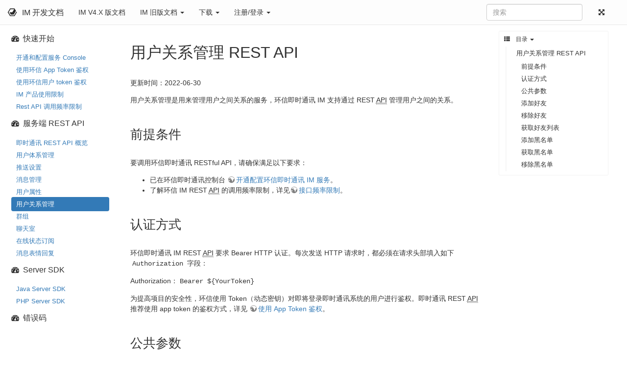

--- FILE ---
content_type: text/html; charset=utf-8
request_url: https://docs-im.easemob.com/ccim/rest/relationship
body_size: 10539
content:
<!DOCTYPE html>
<html xmlns="http://www.w3.org/1999/xhtml" xml:lang="zh"
  lang="zh" dir="ltr" class="no-js">
<head>
  <meta charset="UTF-8" />
  <meta http-equiv="X-UA-Compatible" content="IE=edge" />
  <title>用户关系管理 REST API [IM 开发文档]</title>
  <script>(function(H){H.className=H.className.replace(/\bno-js\b/,'js')})(document.documentElement)</script>
  <meta name="viewport" content="width=device-width,initial-scale=1" />
  <link rel="shortcut icon" href="/lib/tpl/bootstrap3_ori/images/favicon.ico" />
<link rel="apple-touch-icon" href="/lib/tpl/bootstrap3_ori/images/apple-touch-icon.png" />
  <!-- Baidu -->
<script type='text/javascript'>
var _hmt = _hmt || [];
(function() {
  var hm = document.createElement("script");
  hm.src = "//hm.baidu.com/hm.js?3e5b3453fdcff1e4dec124ea22f1e189";
  var s = document.getElementsByTagName("script")[0];
  s.parentNode.insertBefore(hm, s);
})();
</script>

<!-- GrowingIO -->
<script type='text/javascript'>
var _vds = _vds || [];
(function () {
    _vds.push(['setAccountId', '8bb5da75505521d9fa9a3dea82f4e2e2']);
    (function () {
        var vds = document.createElement('script');
        vds.type = 'text/javascript';
        vds.async = true;
        vds.src = ('https:' == document.location.protocol ? 'https://' : 'http://') + 'dn-growing.qbox.me/vds.js';
        var s = document.getElementsByTagName('script')[0];
        s.parentNode.insertBefore(vds, s);
    })();
})();
</script>  <meta name="generator" content="DokuWiki"/>
<meta name="robots" content="index,follow"/>
<meta name="keywords" content="ccim,rest,relationship"/>
<link type="text/css" rel="stylesheet" href="/lib/tpl/bootstrap3_ori/assets/bootstrap/default/bootstrap.min.css?20220703"/>
<link rel="search" type="application/opensearchdescription+xml" href="/lib/exe/opensearch.php" title="IM 开发文档"/>
<link rel="start" href="/"/>
<link rel="alternate" type="application/rss+xml" title="最近更改" href="/feed.php"/>
<link rel="alternate" type="application/rss+xml" title="当前命名空间" href="/feed.php?mode=list&amp;ns=ccim:rest"/>
<link rel="alternate" type="text/html" title="纯HTML" href="/_export/xhtml/ccim/rest/relationship"/>
<link rel="alternate" type="text/plain" title="Wiki Markup 语言" href="/_export/raw/ccim/rest/relationship"/>
<link rel="canonical" href="https://docs-im.easemob.com/ccim/rest/relationship"/>
<link rel="stylesheet" type="text/css" href="/lib/exe/css.php?t=bootstrap3_ori&amp;tseed=22c4473c600634bcd28b94ce9555cc61"/>
<link rel="stylesheet" type="text/css" href="/lib/plugins/syntaxhighlighter4/dist/theme-swift.css"/>
<link rel="stylesheet" type="text/css" href="/lib/plugins/syntaxhighlighter4/dist/override.css"/>
<link rel="stylesheet" type="text/css" href="/lib/plugins/syntaxhighlightjs/static/lib/highlightjs/styles/darkula.min.css"/>
<link rel="stylesheet" type="text/css" href="/lib/plugins/syntaxhighlightjs/static/css/hljs.min.css"/>
<link type="text/css" rel="stylesheet" href="/lib/tpl/bootstrap3_ori/assets/font-awesome/css/font-awesome.min.css"/>
<!--[if gte IE 9]><!-->
<script type="text/javascript">/*<![CDATA[*/var NS='ccim:rest';var JSINFO = {"id":"ccim:rest:relationship","namespace":"ccim:rest","isadmin":0,"isauth":0,"bootstrap3":{"mode":"show","config":{"collapsibleSections":0,"sidebarOnNavbar":1,"tagsOnTop":1,"tocAffix":1,"tocCollapseOnScroll":0,"tocCollapsed":0,"showSemanticPopup":0}}};
/*!]]>*/</script>
<script type="text/javascript" charset="utf-8" src="/lib/exe/jquery.php?tseed=23f888679b4f1dc26eef34902aca964f"></script>
<script type="text/javascript" charset="utf-8" src="/lib/exe/js.php?t=bootstrap3_ori&amp;tseed=22c4473c600634bcd28b94ce9555cc61"></script>
<script type="text/javascript" src="/lib/plugins/syntaxhighlighter4/dist/syntaxhighlighter.js"></script>
<script type="text/javascript" charset="utf-8" src="/lib/plugins/syntaxhighlightjs/static/lib/highlightjs/highlight.min.js"></script>
<script type="text/javascript" charset="utf-8" src="/lib/plugins/syntaxhighlightjs/static/js/hljs.min.js"></script>
<script type="text/javascript" src="/lib/tpl/bootstrap3_ori/assets/bootstrap/js/bootstrap.min.js"></script>
<script type="text/javascript" src="/lib/tpl/bootstrap3_ori/assets/anchorjs/anchor.min.js"></script>
<script type="text/javascript">/*<![CDATA[*/jQuery(document).ready(function() { jQuery('body').scrollspy({ target: '#dw__toc', offset: 80 });jQuery("#dw__toc").affix({ offset: { top: (jQuery("main").position().top), bottom: (jQuery(document).height() - jQuery("main").height()) } });if (location.hash) { setTimeout(function() { scrollBy(0, -70); }, 1); }jQuery(document).trigger('bootstrap3:anchorjs'); });
/*!]]>*/</script>
<!--<![endif]-->
<style type="text/css">@media screen { body { padding-top: 70px; } #dw__toc.affix { top: 60px; position: fixed !important; } #dw__toc .nav .nav .nav { display: none; }}</style>
    <!--[if lt IE 9]>
  <script type="text/javascript" src="https://oss.maxcdn.com/html5shiv/3.7.2/html5shiv.min.js"></script>
  <script type="text/javascript" src="https://oss.maxcdn.com/respond/1.4.2/respond.min.js"></script>
  <![endif]-->
</head>
<body class="default dokuwiki mode_show tpl_bootstrap3_ori dw-table-width" data-page-id="ccim:rest:relationship">

  <header id="dokuwiki__header" class="dokuwiki container-fluid">
        <nav class="navbar navbar-fixed-top navbar-default" role="navigation">

  <div class="container-fluid">

    <div class="navbar-header">

      <button class="navbar-toggle" type="button" data-toggle="collapse" data-target=".navbar-collapse">
        <span class="icon-bar"></span>
        <span class="icon-bar"></span>
        <span class="icon-bar"></span>
      </button>

      <a href="/"  accesskey="h" title="[H]" class="navbar-brand"><img src="/lib/tpl/bootstrap3_ori/images/logo.png" alt="IM 开发文档" class="pull-left" id="dw__logo" height="20" /> <span id="dw__title" >IM 开发文档</span></a>
    </div>

    <div class="collapse navbar-collapse">

      
      <ul class="nav  navbar-nav">
<li class="level1"> <a href="https://doc.easemob.com/product/introduction.html" class="" title="https://doc.easemob.com/product/introduction.html" rel="nofollow">IM V4.X 版文档</a>
</li>
<li class="level1 node dropdown"><a href="/ccim/rest/relationship" class="dropdown-toggle" data-target="#" data-toggle="dropdown" role="button" aria-haspopup="true" aria-expanded="false">IM 旧版文档 <span class="caret"></span></a>
<ul class="dropdown-menu" role="menu">
<li class="level2"> <a href="/ccim/intro" class="wikilink1" title="ccim:intro">IM 3.x 开发文档</a>
</li>
<li class="level2"> <a href="/start/start" class="wikilink1" title="start:start">IM 2.x 开发文档</a>
</li>
<li class="level2"> <a href="/rtc/common/introduction" class="wikilink1" title="rtc:common:introduction">旧版音视频文档</a>
</li>
</ul>
</li>
<li class="level1 node dropdown"><a href="/ccim/rest/relationship" class="dropdown-toggle" data-target="#" data-toggle="dropdown" role="button" aria-haspopup="true" aria-expanded="false">下载 <span class="caret"></span></a>
<ul class="dropdown-menu" role="menu">
<li class="level2"> <a href="http://www.easemob.com/download/im" class="" title="http://www.easemob.com/download/im" rel="nofollow">环信即时通讯云下载</a>
</li>
</ul>
</li>
<li class="level1 node dropdown"><a href="/ccim/rest/relationship" class="dropdown-toggle" data-target="#" data-toggle="dropdown" role="button" aria-haspopup="true" aria-expanded="false">注册/登录 <span class="caret"></span></a>
<ul class="dropdown-menu" role="menu">
<li class="level2"> <a href="https://console.easemob.com/user/register" class="" title="https://console.easemob.com/user/register" rel="nofollow">立即注册</a>
</li>
<li class="level2"> <a href="https://console.easemob.com/user/login" class="" title="https://console.easemob.com/user/login" rel="nofollow">立即登录</a>
</li>
</ul>
</li>
</ul>


      
      
      <div class="navbar-right">

        <form action="/start" accept-charset="utf-8" class="navbar-form navbar-left search" id="dw__search" method="get" role="search"><div class="no"><div class="form-group"><input type="hidden" name="do" value="search" /><input id="qsearch__in" type="search" placeholder="搜索" accesskey="f" name="id" class="edit form-control" title="[F]" /></div><div id="qsearch__out" class="panel panel-default ajax_qsearch JSpopup"></div></div></form>
        
        <ul class="nav navbar-nav">

          
                    <li class="hidden-xs">
            <a href="#" class="fluid-container" title="拓展/减少"><i class="fa fa-fw fa-arrows-alt"></i><span class="hidden-lg hidden-md hidden-sm"> 拓展/减少</span></a>
          </li>
          
                    <li>
            <span class="dw__actions dw-action-icon">
                          </span>
          </li>
          
        </ul>

        
      </div>

    </div>
  </div>
</nav>

      </header>

  <div id="dokuwiki__top" class="dokuwiki container-fluid">

    <div id="dokuwiki__pageheader">

      
      
      <p class="pageId text-right small">
              </p>

      <div id="dw__msgarea" class="small">
              </div>

    </div>

    <main class="main row" role="main">

      <!-- ********** ASIDE ********** -->
<aside id="dokuwiki__aside" class="dw__sidebar col-sm-3 col-md-2 hidden-print small">
  <div class="dw-sidebar-content">
    <div class="dw-sidebar-title hidden-lg hidden-md hidden-sm" data-toggle="collapse" data-target="#dokuwiki__aside .dw-sidebar-body">
      <i class="fa fa-fw fa-th-list"></i> 侧边栏    </div>
    <div class="dw-sidebar-body collapse in">
            


<p>
<h4><i class="fa fa-dashboard"></i>快速开始</h4>
</p>
<ul class="nav  nav-pills nav-stacked">
<li class="level1"> <a href="/ccim/config" class="wikilink1" title="ccim:config">开通和配置服务 Console</a>
</li>
<li class="level1"> <a href="/ccim/rest/authentication" class="wikilink1" title="ccim:rest:authentication">使用环信 App Token 鉴权</a>
</li>
<li class="level1"> <a href="/ccim/rest/usertoken" class="wikilink1" title="ccim:rest:usertoken">使用环信用户 token 鉴权</a>
</li>
<li class="level1"> <a href="/ccim/limitation" class="wikilink1" title="ccim:limitation">IM 产品使用限制</a>
</li>
<li class="level1"> <a href="/ccim/limitationapi" class="wikilink1" title="ccim:limitationapi">Rest API 调用频率限制</a>
</li>
</ul>

<p>
<h4><i class="fa fa-dashboard"></i>服务端 REST API</h4>
</p>
<ul class="nav  nav-pills nav-stacked">
<li class="level1"> <a href="/ccim/rest/overview" class="wikilink1" title="ccim:rest:overview">即时通讯 REST API 概览</a>
</li>
<li class="level1"> <a href="/ccim/rest/accountsystem" class="wikilink1" title="ccim:rest:accountsystem">用户体系管理</a>
</li>
<li class="level1"> <a href="/ccim/rest/pushconfig" class="wikilink1" title="ccim:rest:pushconfig">推送设置</a>
</li>
<li class="level1"> <a href="/ccim/rest/message" class="wikilink1" title="ccim:rest:message">消息管理</a>
</li>
<li class="level1"> <a href="/ccim/rest/userprofile" class="wikilink1" title="ccim:rest:userprofile">用户属性</a>
</li>
<li class="level1 active"> <a href="/ccim/rest/relationship" class="wikilink1" title="ccim:rest:relationship">用户关系管理</a>
</li>
<li class="level1"> <a href="/ccim/rest/group" class="wikilink1" title="ccim:rest:group">群组</a>
</li>
<li class="level1"> <a href="/ccim/rest/chatroom" class="wikilink1" title="ccim:rest:chatroom">聊天室</a>
</li>
<li class="level1"> <a href="/ccim/rest/presence" class="wikilink1" title="ccim:rest:presence">在线状态订阅</a>
</li>
<li class="level1"> <a href="/ccim/rest/reaction" class="wikilink1" title="ccim:rest:reaction">消息表情回复</a>
</li>
</ul>

<p>
<h4><i class="fa fa-dashboard"></I>Server SDK</h4>
</p>
<ul class="nav  nav-pills nav-stacked">
<li class="level1"> <a href="/ccim/rest/javaserversdk" class="wikilink1" title="ccim:rest:javaserversdk">Java Server SDK</a>
</li>
<li class="level1"> <a href="/ccim/rest/phpserversdk" class="wikilink1" title="ccim:rest:phpserversdk">PHP Server SDK</a>
</li>
</ul>

<p>
<h4><i class="fa fa-dashboard"></I>错误码</h4>
</p>
<ul class="nav  nav-pills nav-stacked">
<li class="level1"> <a href="/ccim/rest/errorcode" class="wikilink1" title="ccim:rest:errorcode">错误码</a>
</li>
</ul>

<p>
<h4><i class="fa fa-dashboard"></I>设置回调</h4>
</p>
<ul class="nav  nav-pills nav-stacked">
<li class="level1"> <a href="/ccim/rest/setupcallback" class="wikilink1" title="ccim:rest:setupcallback">设置回调</a>
</li>
<li class="level1"> <a href="/ccim/rest/userstatuscallback" class="wikilink1" title="ccim:rest:userstatuscallback">用户状态回调</a>
</li>
<li class="level1"> <a href="/ccim/rest/callbackconfig" class="wikilink1" title="ccim:rest:callbackconfig">发送后回调-事件回调</a>
</li>
</ul>
          </div>
  </div>
</aside>

      <!-- ********** CONTENT ********** -->
      <article id="dokuwiki__content" class="col-sm-9 col-md-10 " >

        
        <div class="no-panel" >
          <div class="page ">

            <div class="dw-content "><div class="col-md-9 content-col">
<h1 class="sectionedit1 page-header" id="用户关系管理_rest_api">用户关系管理 REST API</h1>
<div class="level1">

<p>
更新时间：2022-06-30
</p>

<p>
用户关系管理是用来管理用户之间关系的服务，环信即时通讯 IM 支持通过 REST <abbr title="Application Programming Interface">API</abbr> 管理用户之间的关系。
</p>

</div>

<h2 class="sectionedit2 page-header" id="前提条件">前提条件</h2>
<div class="level2">

<p>
要调用环信即时通讯 RESTful API，请确保满足以下要求：
</p>
<ul>
<li class="level1"><div class="li"> 已在环信即时通讯控制台 <a href="https://docs-im.easemob.com/ccim/config" class="urlextern" title="https://docs-im.easemob.com/ccim/config" rel="nofollow">开通配置环信即时通讯 IM 服务</a>。</div>
</li>
<li class="level1"><div class="li"> 了解环信 IM REST <abbr title="Application Programming Interface">API</abbr> 的调用频率限制，详见<a href="https://docs-im.easemob.com/ccim/limitationapi" class="urlextern" title="https://docs-im.easemob.com/ccim/limitationapi" rel="nofollow">接口频率限制</a>。</div>
</li>
</ul>

</div>

<h2 class="sectionedit3 page-header" id="认证方式">认证方式</h2>
<div class="level2">

<p>
环信即时通讯 IM REST <abbr title="Application Programming Interface">API</abbr> 要求 Bearer HTTP 认证。每次发送 HTTP 请求时，都必须在请求头部填入如下 <code>Authorization</code> 字段：
</p>

<p>
Authorization：<code>Bearer ${YourToken}</code>
</p>

<p>
为提高项目的安全性，环信使用 Token（动态密钥）对即将登录即时通讯系统的用户进行鉴权。即时通讯 REST <abbr title="Application Programming Interface">API</abbr> 推荐使用 app token 的鉴权方式，详见 <a href="https://docs-im.easemob.com/ccim/authentication" class="urlextern" title="https://docs-im.easemob.com/ccim/authentication" rel="nofollow">使用 App Token 鉴权</a>。
</p>

</div>

<h2 class="sectionedit4 page-header" id="公共参数">公共参数</h2>
<div class="level2">

</div>

<h3 class="sectionedit5" id="请求参数">请求参数</h3>
<div class="level3">
<div class="table-responsive sectionedit6"><table class="inline table table-striped table-bordered table-hover table-condensed">
	<thead>
	<tr class="row0">
		<th class="col0 leftalign">参数                     </th><th class="col1 leftalign">类型      </th><th class="col2 leftalign">是否必需  </th><th class="col3 leftalign">描述                                                              </th>
	</tr>
	</thead>
	<tr class="row1">
		<td class="col0 leftalign"><code>host</code>           </td><td class="col1 leftalign">String  </td><td class="col2 leftalign">是     </td><td class="col3 leftalign">你在环信即时通讯 IM 管理后台注册项目时所在的集群服务器地址。                                </td>
	</tr>
	<tr class="row2">
		<td class="col0 leftalign"><code>org_name</code>       </td><td class="col1 leftalign">String  </td><td class="col2 leftalign">是     </td><td class="col3 leftalign">即时通讯服务分配给每个企业（组织）的唯一标识。                                         </td>
	</tr>
	<tr class="row3">
		<td class="col0 leftalign"><code>app_name</code>       </td><td class="col1 leftalign">String  </td><td class="col2 leftalign">是     </td><td class="col3 leftalign">你在环信即时通讯 IM 管理后台注册项目时填入的应用名称。                                   </td>
	</tr>
	<tr class="row4">
		<td class="col0 leftalign"><code>username</code>       </td><td class="col1 leftalign">String  </td><td class="col2 leftalign">是     </td><td class="col3 leftalign">用户 ID。                                                          </td>
	</tr>
	<tr class="row5">
		<td class="col0 leftalign"><code>Content-Type</code>   </td><td class="col1 leftalign">String  </td><td class="col2 leftalign">是     </td><td class="col3 leftalign">内容类型：<code>application/json</code>。                                  </td>
	</tr>
	<tr class="row6">
		<td class="col0 leftalign"><code>Authorization</code>  </td><td class="col1 leftalign">String  </td><td class="col2 leftalign">是     </td><td class="col3 leftalign"><code>Bearer ${Token}</code> Bearer 是固定字符，后面加英文空格，再加上获取到的 token 的值。  </td>
	</tr>
</table></div>

</div>

<h3 class="sectionedit7" id="响应参数">响应参数</h3>
<div class="level3">
<div class="table-responsive sectionedit8"><table class="inline table table-striped table-bordered table-hover table-condensed">
	<thead>
	<tr class="row0">
		<th class="col0 leftalign">参数                       </th><th class="col1 leftalign">类型      </th><th class="col2 leftalign">描述                                                </th>
	</tr>
	</thead>
	<tr class="row1">
		<td class="col0 leftalign"><code>entities</code>         </td><td class="col1 leftalign">Object  </td><td class="col2 leftalign">详细信息。                                             </td>
	</tr>
	<tr class="row2">
		<td class="col0 leftalign"><code>data</code>             </td><td class="col1 leftalign">Object  </td><td class="col2 leftalign">实际获取的数据详情。                                        </td>
	</tr>
	<tr class="row3">
		<td class="col0 leftalign"><code>uuid</code>             </td><td class="col1 leftalign">String  </td><td class="col2 leftalign">用户在系统内的唯一标识。该标识由系统生成，开发者无需关心。                     </td>
	</tr>
	<tr class="row4">
		<td class="col0 leftalign"><code>username</code>         </td><td class="col1 leftalign">String  </td><td class="col2 leftalign">用户 ID。                                            </td>
	</tr>
	<tr class="row5">
		<td class="col0 leftalign"><code>action</code>           </td><td class="col1 leftalign">String  </td><td class="col2 leftalign">请求方式，即接口方法名。                                      </td>
	</tr>
	<tr class="row6">
		<td class="col0 leftalign"><code>organization</code>     </td><td class="col1 leftalign">String  </td><td class="col2 leftalign">即 <code>org_name</code>，即时通讯服务分配给每个企业（组织）的唯一标识。        </td>
	</tr>
	<tr class="row7">
		<td class="col0 leftalign"><code>application</code>      </td><td class="col1 leftalign">String  </td><td class="col2 leftalign">应用在系统内的唯一标识。该标识由系统生成，开发者无需关心。                     </td>
	</tr>
	<tr class="row8">
		<td class="col0 leftalign"><code>applicationName</code>  </td><td class="col1 leftalign">String  </td><td class="col2 leftalign">即 <code>app_name</code>，你在环信即时通讯 IM 管理后台注册项目时填入的应用名称。  </td>
	</tr>
	<tr class="row9">
		<td class="col0 leftalign"><code>uri</code>              </td><td class="col1 leftalign">String  </td><td class="col2 leftalign">请求 URL。                                           </td>
	</tr>
	<tr class="row10">
		<td class="col0 leftalign"><code>path</code>             </td><td class="col1 leftalign">String  </td><td class="col2 leftalign">请求路径，属于请求 <abbr title="Uniform Resource Locator">URL</abbr> 的一部分，开发者无需关注。                       </td>
	</tr>
	<tr class="row11">
		<td class="col0 leftalign"><code>username</code>         </td><td class="col1 leftalign">String  </td><td class="col2 leftalign">用户 ID。                                            </td>
	</tr>
	<tr class="row12">
		<td class="col0 leftalign"><code>nickname</code>         </td><td class="col1 leftalign">String  </td><td class="col2 leftalign">用户昵称。                                             </td>
	</tr>
	<tr class="row13">
		<td class="col0 leftalign"><code>timestamp</code>        </td><td class="col1 leftalign">Long    </td><td class="col2 leftalign">Unix 时间戳，单位为毫秒。                                   </td>
	</tr>
	<tr class="row14">
		<td class="col0 leftalign"><code>duration</code>         </td><td class="col1 leftalign">String  </td><td class="col2 leftalign">请求响应时间，单位为毫秒。                                     </td>
	</tr>
</table></div>

<p>
用户关系管理的主要接口如下：
</p>

</div>

<h2 class="sectionedit9 page-header" id="添加好友">添加好友</h2>
<div class="level2">

<p>
添加好友，好友必须是和自己在一个 App Key 下的用户。
</p>

<p>
免费版 App Key 下的每个用户的好友数量上限为 1000，不同版本 App Key 上限不同，具体可参考：<a href="https://www.easemob.com/pricing/im" class="urlextern" title="https://www.easemob.com/pricing/im" rel="nofollow">版本功能介绍</a>。
</p>

</div>

<h3 class="sectionedit10" id="http_请求">HTTP 请求</h3>
<div class="level3">
<pre class='hljs-wrap'><code class="http ">POST https://{host}/{org_name}/{app_name}/users/{owner_username}/contacts/users/{friend_username} 
</code></pre>
</div>

<h4 class="sectionedit11" id="路径参数">路径参数</h4>
<div class="level4">
<div class="table-responsive sectionedit12"><table class="inline table table-striped table-bordered table-hover table-condensed">
	<thead>
	<tr class="row0">
		<th class="col0 leftalign">参数                       </th><th class="col1 leftalign">类型      </th><th class="col2 leftalign">是否必需  </th><th class="col3 leftalign">描述          </th>
	</tr>
	</thead>
	<tr class="row1">
		<td class="col0 leftalign"><code>owner_username</code>   </td><td class="col1 leftalign">String  </td><td class="col2 leftalign">是     </td><td class="col3 leftalign">你的用户 ID。    </td>
	</tr>
	<tr class="row2">
		<td class="col0 leftalign"><code>friend_username</code>  </td><td class="col1 leftalign">String  </td><td class="col2 leftalign">是     </td><td class="col3 leftalign">要添加的用户 ID。  </td>
	</tr>
</table></div>

<p>
其他参数及说明详见<a href="https://docs-im.easemob.com/ccim/rest/relationship#公共参数" class="urlextern" title="https://docs-im.easemob.com/ccim/rest/relationship#公共参数" rel="nofollow">公共参数</a>。
</p>

</div>

<h4 class="sectionedit13" id="请求_header">请求 header</h4>
<div class="level4">
<div class="table-responsive sectionedit14"><table class="inline table table-striped table-bordered table-hover table-condensed">
	<thead>
	<tr class="row0">
		<th class="col0 leftalign">参数                     </th><th class="col1 leftalign">类型      </th><th class="col2 leftalign">是否必需  </th><th class="col3 leftalign">描述                                                                                            </th>
	</tr>
	</thead>
	<tr class="row1">
		<td class="col0 leftalign"><code>Content-Type</code>   </td><td class="col1 leftalign">String  </td><td class="col2 leftalign">是     </td><td class="col3 leftalign">内容类型。请填 <code>application/json</code>。                                                             </td>
	</tr>
	<tr class="row2">
		<td class="col0 leftalign"><code>Accept</code>         </td><td class="col1 leftalign">String  </td><td class="col2 leftalign">是     </td><td class="col3 leftalign">内容类型。请填 <code>application/json</code>。                                                             </td>
	</tr>
	<tr class="row3">
		<td class="col0 leftalign"><code>Authorization</code>  </td><td class="col1 leftalign">String  </td><td class="col2 leftalign">是     </td><td class="col3 leftalign">该用户或管理员的鉴权 token，格式为 <code>Bearer ${token}</code>，其中 <code>Bearer</code> 是固定字符，后面加英文空格，再加获取到的 token 值。  </td>
	</tr>
</table></div>

</div>

<h3 class="sectionedit15" id="http_响应">HTTP 响应</h3>
<div class="level3">

</div>

<h4 class="sectionedit16" id="响应_body">响应 body</h4>
<div class="level4">

<p>
如果返回的 HTTP 状态码为 <code>200</code>，表示请求成功，响应包体中包含以下字段：
</p>
<div class="table-responsive sectionedit17"><table class="inline table table-striped table-bordered table-hover table-condensed">
	<thead>
	<tr class="row0">
		<th class="col0 leftalign">字段                          </th><th class="col1 leftalign">类型      </th><th class="col2 leftalign">描述                                                                                               </th>
	</tr>
	</thead>
	<tr class="row1">
		<td class="col0 leftalign"><code>entities</code>            </td><td class="col1 leftalign">Object  </td><td class="col2 leftalign">用户详情。                                                                                            </td>
	</tr>
	<tr class="row2">
		<td class="col0 leftalign"><code>entities.uuid</code>       </td><td class="col1 leftalign">String  </td><td class="col2 leftalign">系统内为用户生成的系统内唯一标识，开发者无需关心。                                                                        </td>
	</tr>
	<tr class="row3">
		<td class="col0 leftalign"><code>entities.type</code>       </td><td class="col1 leftalign">String  </td><td class="col2 leftalign">接口类型，分为 <code>user</code> 和 <code>group</code> 两种。                                                         </td>
	</tr>
	<tr class="row4">
		<td class="col0 leftalign"><code>entities.created</code>    </td><td class="col1 leftalign">Long    </td><td class="col2 leftalign">用户创建时间，Unix 时间戳，单位为毫秒。                                                                           </td>
	</tr>
	<tr class="row5">
		<td class="col0 leftalign"><code>entities.modified</code>   </td><td class="col1 leftalign">Long    </td><td class="col2 leftalign">用户信息如密码或者昵称等最后修改时间，Unix 时间戳，单位为毫秒。                                                               </td>
	</tr>
	<tr class="row6">
		<td class="col0 leftalign"><code>entities.username</code>   </td><td class="col1 leftalign">String  </td><td class="col2 leftalign">被添加的用户 ID。                                                                                       </td>
	</tr>
	<tr class="row7">
		<td class="col0 leftalign"><code>entities.activated</code>  </td><td class="col1 leftalign">Bool    </td><td class="col2 leftalign">用户是否被封禁：<br/> • <code>true</code> 该用户没有被封禁。<br/> • <code>false</code> 该用户已经被封禁。  </td>
	</tr>
	<tr class="row8">
		<td class="col0 leftalign"><code>entities.nickname</code>   </td><td class="col1 leftalign">String  </td><td class="col2 leftalign">用户昵称。                                                                                            </td>
	</tr>
</table></div>

<p>
其他字段及说明详见<a href="https://docs-im.easemob.com/ccim/rest/relationship#公共参数" class="urlextern" title="https://docs-im.easemob.com/ccim/rest/relationship#公共参数" rel="nofollow">公共参数</a>。
</p>

<p>
如果返回的 HTTP 状态码非 <code>200</code>，表示请求失败。你可以参考<a href="https://docs-im.easemob.com/ccim/rest/errorcode" class="urlextern" title="https://docs-im.easemob.com/ccim/rest/errorcode" rel="nofollow">响应状态码</a>了解可能的原因。
</p>

</div>

<h3 class="sectionedit18" id="示例">示例</h3>
<div class="level3">

</div>

<h4 class="sectionedit19" id="请求示例">请求示例</h4>
<div class="level4">
<pre class='hljs-wrap'><code class="json "># 将 &lt;YourToken&gt; 替换为你在服务端生成的 Token

curl -X POST -H &#039;Content-Type: application/json&#039; -H &#039;Accept: application/json&#039; -H &#039;Authorization: Bearer &lt;YourToken&gt; &#039; &#039;http://XXXX/XXXX/XXXX/users/user1/contacts/users/user2&#039;
</code></pre>
</div>

<h4 class="sectionedit20" id="响应示例">响应示例</h4>
<div class="level4">
<pre class='hljs-wrap'><code class="json ">{
  &quot;action&quot;: &quot;post&quot;,
  &quot;application&quot;: &quot;8bXXXX402&quot;,
  &quot;path&quot;: &quot;/users/475XXXXba/contacts&quot;,
  &quot;uri&quot;: &quot;https://XXXX/XXXX/XXXX/users/475XXXXba/contacts&quot;,
  &quot;entities&quot;: [
    {
      &quot;uuid&quot;: &quot;b2aXXXXf1&quot;,
      &quot;type&quot;: &quot;user&quot;,
      &quot;created&quot;: 1542356523769,
      &quot;modified&quot;: 1542597334500,
      &quot;username&quot;: &quot;user2&quot;,
      &quot;activated&quot;: true,
      &quot;nickname&quot;: &quot;testuser&quot;
    }
  ],
  &quot;timestamp&quot;: 1542598913819,
  &quot;duration&quot;: 63,
  &quot;organization&quot;: &quot;XXXX&quot;,
  &quot;applicationName&quot;: &quot;testapp&quot;
}
</code></pre>
</div>

<h2 class="sectionedit21 page-header" id="移除好友">移除好友</h2>
<div class="level2">

<p>
从用户的好友列表中移除一个用户。
</p>

</div>

<h3 class="sectionedit22" id="http_请求1">HTTP 请求</h3>
<div class="level3">
<pre class='hljs-wrap'><code class="http ">DELETE https://{host}/{org_name}/{app_name}/users/{owner_username}/contacts/users/{friend_username} 
</code></pre>
</div>

<h4 class="sectionedit23" id="路径参数1">路径参数</h4>
<div class="level4">
<div class="table-responsive sectionedit24"><table class="inline table table-striped table-bordered table-hover table-condensed">
	<thead>
	<tr class="row0">
		<th class="col0 leftalign">参数                       </th><th class="col1 leftalign">类型      </th><th class="col2 leftalign">是否必需  </th><th class="col3 leftalign">描述            </th>
	</tr>
	</thead>
	<tr class="row1">
		<td class="col0 leftalign"><code>owner_username</code>   </td><td class="col1 leftalign">String  </td><td class="col2 leftalign">是     </td><td class="col3 leftalign">发起操作的用户 ID。   </td>
	</tr>
	<tr class="row2">
		<td class="col0 leftalign"><code>friend_username</code>  </td><td class="col1 leftalign">String  </td><td class="col2 leftalign">是     </td><td class="col3 leftalign">被移除好友的用户 ID。  </td>
	</tr>
</table></div>

<p>
其他参数及说明详见<a href="https://docs-im.easemob.com/ccim/rest/relationship#公共参数" class="urlextern" title="https://docs-im.easemob.com/ccim/rest/relationship#公共参数" rel="nofollow">公共参数</a>。
</p>

</div>

<h4 class="sectionedit25" id="请求_header1">请求 header</h4>
<div class="level4">
<div class="table-responsive sectionedit26"><table class="inline table table-striped table-bordered table-hover table-condensed">
	<thead>
	<tr class="row0">
		<th class="col0 leftalign">参数                     </th><th class="col1 leftalign">类型      </th><th class="col2 leftalign">是否必需  </th><th class="col3 leftalign">描述                                                                                            </th>
	</tr>
	</thead>
	<tr class="row1">
		<td class="col0 leftalign"><code>Accept</code>         </td><td class="col1 leftalign">String  </td><td class="col2 leftalign">是     </td><td class="col3 leftalign">内容类型。请填 <code>application/json</code>。                                                             </td>
	</tr>
	<tr class="row2">
		<td class="col0 leftalign"><code>Authorization</code>  </td><td class="col1 leftalign">String  </td><td class="col2 leftalign">是     </td><td class="col3 leftalign">该用户或管理员的鉴权 token，格式为 <code>Bearer ${token}</code>，其中 <code>Bearer</code> 是固定字符，后面加英文空格，再加获取到的 token 值。  </td>
	</tr>
</table></div>

</div>

<h3 class="sectionedit27" id="http_响应1">HTTP 响应</h3>
<div class="level3">

</div>

<h4 class="sectionedit28" id="响应_body1">响应 body</h4>
<div class="level4">

<p>
如果返回的 HTTP 状态码为 <code>200</code>，表示请求成功，响应包体中包含以下字段：
</p>
<div class="table-responsive sectionedit29"><table class="inline table table-striped table-bordered table-hover table-condensed">
	<thead>
	<tr class="row0">
		<th class="col0 leftalign">字段                          </th><th class="col1 leftalign">类型      </th><th class="col2 leftalign">描述                                                                                               </th>
	</tr>
	</thead>
	<tr class="row1">
		<td class="col0 leftalign"><code>entities</code>            </td><td class="col1 leftalign">Object  </td><td class="col2 leftalign">用户详情。                                                                                            </td>
	</tr>
	<tr class="row2">
		<td class="col0 leftalign"><code>entities.uuid</code>       </td><td class="col1 leftalign">String  </td><td class="col2 leftalign">系统内为用户生成的系统内唯一标识，开发者无需关心。                                                                        </td>
	</tr>
	<tr class="row3">
		<td class="col0 leftalign"><code>entities.type</code>       </td><td class="col1 leftalign">String  </td><td class="col2 leftalign">接口类型，分为 user 和 group 两种。                                                                         </td>
	</tr>
	<tr class="row4">
		<td class="col0 leftalign"><code>entities.created</code>    </td><td class="col1 leftalign">Long    </td><td class="col2 leftalign">用户创建时间，Unix 时间戳，单位为毫秒。                                                                           </td>
	</tr>
	<tr class="row5">
		<td class="col0 leftalign"><code>entities.modified</code>   </td><td class="col1 leftalign">Long    </td><td class="col2 leftalign">用户信息如密码或者昵称等最后修改时间，Unix 时间戳，单位为毫秒。                                                               </td>
	</tr>
	<tr class="row6">
		<td class="col0 leftalign"><code>entities.username</code>   </td><td class="col1 leftalign">String  </td><td class="col2 leftalign">被添加的用户 ID。                                                                                       </td>
	</tr>
	<tr class="row7">
		<td class="col0 leftalign"><code>entities.activated</code>  </td><td class="col1 leftalign">Bool    </td><td class="col2 leftalign">用户是否被封禁：<br/> • <code>true</code> 该用户没有被封禁。<br/> • <code>false</code> 该用户已经被封禁。  </td>
	</tr>
	<tr class="row8">
		<td class="col0 leftalign"><code>entities.nickname</code>   </td><td class="col1 leftalign">String  </td><td class="col2 leftalign">用户昵称。                                                                                            </td>
	</tr>
</table></div>

<p>
其他字段及说明详见<a href="https://docs-im.easemob.com/ccim/rest/relationship#公共参数" class="urlextern" title="https://docs-im.easemob.com/ccim/rest/relationship#公共参数" rel="nofollow">公共参数</a>。
</p>

<p>
如果返回的 HTTP 状态码非 <code>200</code>，表示请求失败。你可以参考<a href="https://docs-im.easemob.com/ccim/rest/errorcode" class="urlextern" title="https://docs-im.easemob.com/ccim/rest/errorcode" rel="nofollow">响应状态码</a>了解可能的原因。
</p>

</div>

<h3 class="sectionedit30" id="示例1">示例</h3>
<div class="level3">

</div>

<h4 class="sectionedit31" id="请求示例1">请求示例</h4>
<div class="level4">
<pre class='hljs-wrap'><code class="json "># 将 &lt;YourToken&gt; 替换为你在服务端生成的 Token

curl -X DELETE -H &#039;Accept: application/json&#039; -H &#039;Authorization: Bearer &lt;YourToken&gt; &#039; &#039;http://XXXX/XXXX/XXXX/users/user1/contacts/users/user2&#039;
</code></pre>
</div>

<h4 class="sectionedit32" id="响应示例1">响应示例</h4>
<div class="level4">
<pre class='hljs-wrap'><code class="json ">{
  &quot;action&quot;: &quot;delete&quot;,
  &quot;application&quot;: &quot;8bXXXX402&quot;,
  &quot;path&quot;: &quot;/users/475XXXXba/contacts&quot;,
  &quot;uri&quot;: &quot;https://XXXX/XXXX/XXXX/users/475XXXXba/contacts&quot;,
  &quot;entities&quot;: [
    {
      &quot;uuid&quot;: &quot;b2aXXXXf1&quot;,
      &quot;type&quot;: &quot;user&quot;,
      &quot;created&quot;: 1542356523769,
      &quot;modified&quot;: 1542597334500,
      &quot;username&quot;: &quot;user2&quot;,
      &quot;activated&quot;: true,
      &quot;nickname&quot;: &quot;testuser&quot;
    }
  ],
  &quot;timestamp&quot;: 1542599266616,
  &quot;duration&quot;: 350,
  &quot;organization&quot;: &quot;XXXX&quot;,
  &quot;applicationName&quot;: &quot;testapp&quot;
}
</code></pre>
</div>

<h2 class="sectionedit33 page-header" id="获取好友列表">获取好友列表</h2>
<div class="level2">

<p>
获取用户的好友列表。
</p>

</div>

<h3 class="sectionedit34" id="http_请求2">HTTP 请求</h3>
<div class="level3">
<pre class='hljs-wrap'><code class="http ">GET https://{host}/{org_name}/{app_name}/users/{owner_username}/contacts/users 
</code></pre>
</div>

<h4 class="sectionedit35" id="路径参数2">路径参数</h4>
<div class="level4">
<div class="table-responsive sectionedit36"><table class="inline table table-striped table-bordered table-hover table-condensed">
	<thead>
	<tr class="row0">
		<th class="col0 leftalign">参数                      </th><th class="col1 leftalign">类型      </th><th class="col2 leftalign">是否必需  </th><th class="col3 leftalign">描述              </th>
	</tr>
	</thead>
	<tr class="row1">
		<td class="col0 leftalign"><code>owner_username</code>  </td><td class="col1 leftalign">String  </td><td class="col2 leftalign">是     </td><td class="col3 leftalign">好友列表所有者的用户 ID。  </td>
	</tr>
</table></div>

<p>
其他参数及说明详见<a href="https://docs-im.easemob.com/ccim/rest/relationship#公共参数" class="urlextern" title="https://docs-im.easemob.com/ccim/rest/relationship#公共参数" rel="nofollow">公共参数</a>。
</p>

</div>

<h4 class="sectionedit37" id="请求_header2">请求 header</h4>
<div class="level4">
<div class="table-responsive sectionedit38"><table class="inline table table-striped table-bordered table-hover table-condensed">
	<thead>
	<tr class="row0">
		<th class="col0 leftalign">参数                     </th><th class="col1 leftalign">类型      </th><th class="col2 leftalign">是否必需  </th><th class="col3 leftalign">描述                                                                                            </th>
	</tr>
	</thead>
	<tr class="row1">
		<td class="col0 leftalign"><code>Content-Type</code>   </td><td class="col1 leftalign">String  </td><td class="col2 leftalign">是     </td><td class="col3 leftalign">内容类型。请填 <code>application/json</code>。                                                             </td>
	</tr>
	<tr class="row2">
		<td class="col0 leftalign"><code>Accept</code>         </td><td class="col1 leftalign">String  </td><td class="col2 leftalign">是     </td><td class="col3 leftalign">内容类型。请填 <code>application/json</code>。                                                             </td>
	</tr>
	<tr class="row3">
		<td class="col0 leftalign"><code>Authorization</code>  </td><td class="col1 leftalign">String  </td><td class="col2 leftalign">是     </td><td class="col3 leftalign">该用户或管理员的鉴权 token，格式为 <code>Bearer ${token}</code>，其中 <code>Bearer</code> 是固定字符，后面加英文空格，再加获取到的 token 值。  </td>
	</tr>
</table></div>

</div>

<h3 class="sectionedit39" id="http_响应2">HTTP 响应</h3>
<div class="level3">

</div>

<h4 class="sectionedit40" id="响应_body2">响应 body</h4>
<div class="level4">

<p>
如果返回的 HTTP 状态码为 <code>200</code>，表示请求成功，响应包体中包含以下字段：
</p>
<div class="table-responsive sectionedit41"><table class="inline table table-striped table-bordered table-hover table-condensed">
	<thead>
	<tr class="row0">
		<th class="col0 leftalign">字段                </th><th class="col1 leftalign">类型      </th><th class="col2 leftalign">说明                          </th>
	</tr>
	</thead>
	<tr class="row1">
		<td class="col0 leftalign"><code>data</code>      </td><td class="col1 leftalign">Array   </td><td class="col2 leftalign">“user1”, “user2”，获取到的好友列表。  </td>
	</tr>
	<tr class="row2">
		<td class="col0 leftalign"><code>entities</code>  </td><td class="col1 leftalign">Object  </td><td class="col2 leftalign">预留参数。                       </td>
	</tr>
	<tr class="row3">
		<td class="col0 leftalign"><code>count</code>     </td><td class="col1 leftalign">Int     </td><td class="col2 leftalign">计数，好友数量。                    </td>
	</tr>
</table></div>

<p>
其他字段及说明详见<a href="https://docs-im.easemob.com/ccim/rest/relationship#公共参数" class="urlextern" title="https://docs-im.easemob.com/ccim/rest/relationship#公共参数" rel="nofollow">公共参数</a>。
</p>

<p>
如果返回的 HTTP 状态码非 <code>200</code>，表示请求失败。你可以参考<a href="https://docs-im.easemob.com/ccim/rest/errorcode" class="urlextern" title="https://docs-im.easemob.com/ccim/rest/errorcode" rel="nofollow">响应状态码</a>了解可能的原因。
</p>

</div>

<h3 class="sectionedit42" id="示例2">示例</h3>
<div class="level3">

</div>

<h4 class="sectionedit43" id="请求示例2">请求示例</h4>
<div class="level4">
<pre class='hljs-wrap'><code class="json "># 将 &lt;YourToken&gt; 替换为你在服务端生成的 Token

curl -X GET &#039;http://XXXX/XXXX/XXXX/users/user1/contacts/users&#039; \
-H &#039;Authorization: Bearer &lt;YourToken&gt; &#039;
</code></pre>
</div>

<h4 class="sectionedit44" id="响应示例2">响应示例</h4>
<div class="level4">
<pre class='hljs-wrap'><code class="json ">{
  &quot;action&quot;: &quot;get&quot;,
  &quot;uri&quot;: &quot;http://XXXX/XXXX/XXXX/users/user1/contacts/users&quot;,
  &quot;entities&quot;: [],
  &quot;data&quot;: [
    &quot;user3&quot;,
    &quot;user2&quot;
  ],
  &quot;timestamp&quot;: 1543819826513,
  &quot;duration&quot;: 12,
  &quot;count&quot;: 2
}
</code></pre>
</div>

<h2 class="sectionedit45 page-header" id="添加黑名单">添加黑名单</h2>
<div class="level2">

<p>
向用户的黑名单列表中添加一个或者多个用户，黑名单中的用户无法给该用户发送消息，每个用户的黑名单人数上限为 500。
</p>

</div>

<h3 class="sectionedit46" id="http_请求3">HTTP 请求</h3>
<div class="level3">
<pre class='hljs-wrap'><code class="http ">POST https://{host}/{org_name}/{app_name}/users/{owner_username}/blocks/users 
</code></pre>
</div>

<h4 class="sectionedit47" id="路径参数3">路径参数</h4>
<div class="level4">
<div class="table-responsive sectionedit48"><table class="inline table table-striped table-bordered table-hover table-condensed">
	<thead>
	<tr class="row0">
		<th class="col0 leftalign">参数                      </th><th class="col1 leftalign">类型      </th><th class="col2 leftalign">是否必需  </th><th class="col3 leftalign">描述        </th>
	</tr>
	</thead>
	<tr class="row1">
		<td class="col0 leftalign"><code>owner_username</code>  </td><td class="col1 leftalign">String  </td><td class="col2 leftalign">是     </td><td class="col3 leftalign">你的用户 ID。  </td>
	</tr>
</table></div>

<p>
其他参数及说明详见<a href="https://docs-im.easemob.com/ccim/rest/relationship#公共参数" class="urlextern" title="https://docs-im.easemob.com/ccim/rest/relationship#公共参数" rel="nofollow">公共参数</a>。
</p>

</div>

<h4 class="sectionedit49" id="请求_header3">请求 header</h4>
<div class="level4">
<div class="table-responsive sectionedit50"><table class="inline table table-striped table-bordered table-hover table-condensed">
	<thead>
	<tr class="row0">
		<th class="col0 leftalign">参数                     </th><th class="col1 leftalign">类型      </th><th class="col2 leftalign">是否必需  </th><th class="col3 leftalign">描述                                                                                            </th>
	</tr>
	</thead>
	<tr class="row1">
		<td class="col0 leftalign"><code>Content-Type</code>   </td><td class="col1 leftalign">String  </td><td class="col2 leftalign">是     </td><td class="col3 leftalign">内容类型。请填 <code>application/json</code>。                                                             </td>
	</tr>
	<tr class="row2">
		<td class="col0 leftalign"><code>Accept</code>         </td><td class="col1 leftalign">String  </td><td class="col2 leftalign">是     </td><td class="col3 leftalign">内容类型。请填 <code>application/json</code>。                                                             </td>
	</tr>
	<tr class="row3">
		<td class="col0 leftalign"><code>Authorization</code>  </td><td class="col1 leftalign">String  </td><td class="col2 leftalign">是     </td><td class="col3 leftalign">该用户或管理员的鉴权 token，格式为 <code>Bearer ${token}</code>，其中 <code>Bearer</code> 是固定字符，后面加英文空格，再加获取到的 token 值。  </td>
	</tr>
</table></div>

</div>

<h4 class="sectionedit51" id="请求_body">请求 body</h4>
<div class="level4">
<div class="table-responsive sectionedit52"><table class="inline table table-striped table-bordered table-hover table-condensed">
	<thead>
	<tr class="row0">
		<th class="col0 leftalign">参数                 </th><th class="col1 leftalign">类型     </th><th class="col2 leftalign">是否必需  </th><th class="col3 leftalign">描述                                           </th>
	</tr>
	</thead>
	<tr class="row1">
		<td class="col0 leftalign"><code>usernames</code>  </td><td class="col1 leftalign">Array  </td><td class="col2 leftalign">是     </td><td class="col3 leftalign">[“user1”, “user2”] 需要加入到黑名单中的用户 ID 以数组方式提交。  </td>
	</tr>
</table></div>

</div>

<h3 class="sectionedit53" id="http_响应3">HTTP 响应</h3>
<div class="level3">

</div>

<h4 class="sectionedit54" id="响应_body3">响应 body</h4>
<div class="level4">

<p>
如果返回的 HTTP 状态码为 <code>200</code>，表示请求成功，响应包体中包含以下字段：
</p>
<div class="table-responsive sectionedit55"><table class="inline table table-striped table-bordered table-hover table-condensed">
	<thead>
	<tr class="row0">
		<th class="col0 leftalign">字段            </th><th class="col1 leftalign">类型     </th><th class="col2 leftalign">说明             </th>
	</tr>
	</thead>
	<tr class="row1">
		<td class="col0 leftalign"><code>data</code>  </td><td class="col1 leftalign">Array  </td><td class="col2 leftalign">添加至黑名单的用户 ID。  </td>
	</tr>
</table></div>

<p>
其他字段及说明详见<a href="https://docs-im.easemob.com/ccim/rest/relationship#公共参数" class="urlextern" title="https://docs-im.easemob.com/ccim/rest/relationship#公共参数" rel="nofollow">公共参数</a>。
</p>

<p>
如果返回的 HTTP 状态码非 <code>200</code>，表示请求失败。你可以参考<a href="https://docs-im.easemob.com/ccim/rest/errorcode" class="urlextern" title="https://docs-im.easemob.com/ccim/rest/errorcode" rel="nofollow">响应状态码</a>了解可能的原因。
</p>

</div>

<h3 class="sectionedit56" id="示例3">示例</h3>
<div class="level3">

</div>

<h4 class="sectionedit57" id="请求示例3">请求示例</h4>
<div class="level4">
<pre class='hljs-wrap'><code class="json "># 将 &lt;YourToken&gt; 替换为你在服务端生成的 Token

curl -X POST -H &#039;Content-Type: application/json&#039; -H &#039;Accept: application/json&#039; -H &#039;Authorization: Bearer &lt;YourToken&gt; &#039; -d &#039;{  
   &quot;usernames&quot;: [  
     &quot;user2&quot;  
   ]  
 }&#039; &#039;http://XXXX/XXXX/XXXX/users/user1/blocks/users&#039;
</code></pre>
</div>

<h4 class="sectionedit58" id="响应示例3">响应示例</h4>
<div class="level4">
<pre class='hljs-wrap'><code class="json ">{
  &quot;action&quot;: &quot;post&quot;,
  &quot;application&quot;: &quot;8bXXXX402&quot;,
  &quot;uri&quot;: &quot;https://XXXX.com/XXXX/testapp&quot;,
  &quot;entities&quot;: [],
  &quot;data&quot;: [
    &quot;user2&quot;
  ],
  &quot;timestamp&quot;: 1542600372046,
  &quot;duration&quot;: 11,
  &quot;organization&quot;: &quot;XXXX&quot;,
  &quot;applicationName&quot;: &quot;testapp&quot;
}
</code></pre>
</div>

<h2 class="sectionedit59 page-header" id="获取黑名单">获取黑名单</h2>
<div class="level2">

<p>
获取黑名单列表。
</p>

</div>

<h3 class="sectionedit60" id="http_请求4">HTTP 请求</h3>
<div class="level3">
<pre class='hljs-wrap'><code class="http ">GET https://{host}/{org_name}/{app_name}/users/{owner_username}/blocks/users
</code></pre>
</div>

<h4 class="sectionedit61" id="路径参数4">路径参数</h4>
<div class="level4">
<div class="table-responsive sectionedit62"><table class="inline table table-striped table-bordered table-hover table-condensed">
	<thead>
	<tr class="row0">
		<th class="col0 leftalign">参数                      </th><th class="col1 leftalign">类型      </th><th class="col2 leftalign">是否必需  </th><th class="col3 leftalign">描述           </th>
	</tr>
	</thead>
	<tr class="row1">
		<td class="col0 leftalign"><code>owner_username</code>  </td><td class="col1 leftalign">String  </td><td class="col2 leftalign">是     </td><td class="col3 leftalign">当前用户的用户 ID。  </td>
	</tr>
</table></div>

<p>
其他参数及说明详见<a href="https://docs-im.easemob.com/ccim/rest/relationship#公共参数" class="urlextern" title="https://docs-im.easemob.com/ccim/rest/relationship#公共参数" rel="nofollow">公共参数</a>。
</p>

</div>

<h4 class="sectionedit63" id="请求_header4">请求 header</h4>
<div class="level4">
<div class="table-responsive sectionedit64"><table class="inline table table-striped table-bordered table-hover table-condensed">
	<thead>
	<tr class="row0">
		<th class="col0 leftalign">参数                     </th><th class="col1 leftalign">类型      </th><th class="col2 leftalign">是否必需  </th><th class="col3 leftalign">描述                                                                                            </th>
	</tr>
	</thead>
	<tr class="row1">
		<td class="col0 leftalign"><code>Accept</code>         </td><td class="col1 leftalign">String  </td><td class="col2 leftalign">是     </td><td class="col3 leftalign">内容类型。请填 <code>application/json</code>。                                                             </td>
	</tr>
	<tr class="row2">
		<td class="col0 leftalign"><code>Authorization</code>  </td><td class="col1 leftalign">String  </td><td class="col2 leftalign">是     </td><td class="col3 leftalign">该用户或管理员的鉴权 token，格式为 <code>Bearer ${token}</code>，其中 <code>Bearer</code> 是固定字符，后面加英文空格，再加获取到的 token 值。  </td>
	</tr>
</table></div>

</div>

<h3 class="sectionedit65" id="http_响应4">HTTP 响应</h3>
<div class="level3">

</div>

<h4 class="sectionedit66" id="响应_body4">响应 body</h4>
<div class="level4">

<p>
如果返回的 HTTP 状态码为 <code>200</code>，表示请求成功，响应包体中包含以下字段：
</p>
<div class="table-responsive sectionedit67"><table class="inline table table-striped table-bordered table-hover table-condensed">
	<thead>
	<tr class="row0">
		<th class="col0 leftalign">字段                </th><th class="col1 leftalign">类型      </th><th class="col2 leftalign">说明                           </th>
	</tr>
	</thead>
	<tr class="row1">
		<td class="col0 leftalign"><code>data</code>      </td><td class="col1 leftalign">Array   </td><td class="col2 leftalign">“user1”, “user2”，获取到的黑名单列表。  </td>
	</tr>
	<tr class="row2">
		<td class="col0 leftalign"><code>entities</code>  </td><td class="col1 leftalign">Object  </td><td class="col2 leftalign">黑名单用户的详情。                    </td>
	</tr>
	<tr class="row3">
		<td class="col0 leftalign"><code>count</code>     </td><td class="col1 leftalign">Int     </td><td class="col2 leftalign">计数，好友数量。                     </td>
	</tr>
</table></div>

<p>
其他字段及说明详见<a href="https://docs-im.easemob.com/ccim/rest/relationship#公共参数" class="urlextern" title="https://docs-im.easemob.com/ccim/rest/relationship#公共参数" rel="nofollow">公共参数</a>。
</p>

<p>
如果返回的 HTTP 状态码非 <code>200</code>，表示请求失败。你可以参考<a href="https://docs-im.easemob.com/ccim/rest/errorcode" class="urlextern" title="https://docs-im.easemob.com/ccim/rest/errorcode" rel="nofollow">响应状态码</a>了解可能的原因。
</p>

</div>

<h3 class="sectionedit68" id="示例4">示例</h3>
<div class="level3">

</div>

<h4 class="sectionedit69" id="请求示例4">请求示例</h4>
<div class="level4">
<pre class='hljs-wrap'><code class="json "># 将 &lt;YourToken&gt; 替换为你在服务端生成的 Token

curl -X GET -H &#039;Accept: application/json&#039; -H &#039;Authorization: Bearer &lt;YourToken&gt; &#039; &#039;http://XXXX/XXXX/XXXX/users/user1/blocks/users&#039;
</code></pre>
</div>

<h4 class="sectionedit70" id="响应示例4">响应示例</h4>
<div class="level4">
<pre class='hljs-wrap'><code class="json ">{
  &quot;action&quot;: &quot;get&quot;,
  &quot;uri&quot;: &quot;http://XXXX/XXXX/XXXX/users/user1/blocks/users&quot;,
  &quot;entities&quot;: [],
  &quot;data&quot;: [
    &quot;user2&quot;
  ],
  &quot;timestamp&quot;: 1542599978751,
  &quot;duration&quot;: 4,
  &quot;count&quot;: 1
}
</code></pre>
</div>

<h2 class="sectionedit71 page-header" id="移除黑名单">移除黑名单</h2>
<div class="level2">

<p>
从用户的黑名单中移除用户。将用户从黑名单移除后，恢复到好友，或者未添加好友的用户关系。可以正常的进行消息收发。
</p>

</div>

<h3 class="sectionedit72" id="http_请求5">HTTP 请求</h3>
<div class="level3">
<pre class='hljs-wrap'><code class="http ">DELETE https://{host}/{org_name}/{app_name}/users/{owner_username}/blocks/users/{blocked_username} 
</code></pre>
</div>

<h4 class="sectionedit73" id="路径参数5">路径参数</h4>
<div class="level4">
<div class="table-responsive sectionedit74"><table class="inline table table-striped table-bordered table-hover table-condensed">
	<thead>
	<tr class="row0">
		<th class="col0 leftalign">参数                        </th><th class="col1 leftalign">类型      </th><th class="col2 leftalign">是否必需  </th><th class="col3 leftalign">描述             </th>
	</tr>
	</thead>
	<tr class="row1">
		<td class="col0 leftalign"><code>owner_username</code>    </td><td class="col1 leftalign">String  </td><td class="col2 leftalign">是     </td><td class="col3 leftalign">当前用户的用户 ID。    </td>
	</tr>
	<tr class="row2">
		<td class="col0 leftalign"><code>blocked_username</code>  </td><td class="col1 leftalign">String  </td><td class="col2 leftalign">是     </td><td class="col3 leftalign">需移除的黑名单用户 ID。  </td>
	</tr>
</table></div>

<p>
其他参数及说明详见<a href="https://docs-im.easemob.com/ccim/rest/relationship#公共参数" class="urlextern" title="https://docs-im.easemob.com/ccim/rest/relationship#公共参数" rel="nofollow">公共参数</a>。
</p>

</div>

<h4 class="sectionedit75" id="请求_header5">请求 header</h4>
<div class="level4">
<div class="table-responsive sectionedit76"><table class="inline table table-striped table-bordered table-hover table-condensed">
	<thead>
	<tr class="row0">
		<th class="col0 leftalign">参数                     </th><th class="col1 leftalign">类型      </th><th class="col2 leftalign">是否必需  </th><th class="col3 leftalign">描述                                                                                            </th>
	</tr>
	</thead>
	<tr class="row1">
		<td class="col0 leftalign"><code>Accept</code>         </td><td class="col1 leftalign">String  </td><td class="col2 leftalign">是     </td><td class="col3 leftalign">内容类型。请填 <code>application/json</code>。                                                             </td>
	</tr>
	<tr class="row2">
		<td class="col0 leftalign"><code>Authorization</code>  </td><td class="col1 leftalign">String  </td><td class="col2 leftalign">是     </td><td class="col3 leftalign">该用户或管理员的鉴权 token，格式为 <code>Bearer ${token}</code>，其中 <code>Bearer</code> 是固定字符，后面加英文空格，再加获取到的 token 值。  </td>
	</tr>
</table></div>

</div>

<h3 class="sectionedit77" id="http_响应5">HTTP 响应</h3>
<div class="level3">

</div>

<h4 class="sectionedit78" id="响应_body5">响应 body</h4>
<div class="level4">

<p>
如果返回的 HTTP 状态码为 <code>200</code>，表示请求成功，响应包体中包含以下字段：
</p>
<div class="table-responsive sectionedit79"><table class="inline table table-striped table-bordered table-hover table-condensed">
	<thead>
	<tr class="row0">
		<th class="col0 leftalign">参数                          </th><th class="col1 leftalign">类型                                                                                          </th><th class="col2 leftalign">描述                           </th>
	</tr>
	</thead>
	<tr class="row1">
		<td class="col0 leftalign"><code>entities</code>            </td><td class="col1 leftalign">Object                                                                                      </td><td class="col2 leftalign">从黑名单中移除的用户的详细信息。             </td>
	</tr>
	<tr class="row2">
		<td class="col0 leftalign"><code>entities.uuid</code>       </td><td class="col1">String </td><td class="col2 leftalign">用户在系统内的唯一标识。系统自动生成，开发者无需关心。  </td>
	</tr>
	<tr class="row3">
		<td class="col0 leftalign"><code>entities.type</code>       </td><td class="col1">String </td><td class="col2">接口类型，分为 user 和 group 两种。 </td>
	</tr>
	<tr class="row4">
		<td class="col0 leftalign"><code>entities.created</code>    </td><td class="col1">Long</td><td class="col2">用户创建时间，Unix 时间戳，单位为毫秒。 </td>
	</tr>
	<tr class="row5">
		<td class="col0 leftalign"><code>entities.modified</code>   </td><td class="col1">Long</td><td class="col2">用户信息如密码或者昵称等最后修改时间，Unix 时间戳，单位为毫秒。</td>
	</tr>
	<tr class="row6">
		<td class="col0 leftalign"><code>entities.username</code>   </td><td class="col1 leftalign">String  </td><td class="col2">被移出黑名单的用户 ID。 </td>
	</tr>
	<tr class="row7">
		<td class="col0 leftalign"><code>entities.activated</code>  </td><td class="col1">Bool</td><td class="col2 leftalign">用户是否被封禁：<br/> • <code>true</code> 该用户正常。<br/> • <code>false</code> 该用户被封禁。  </td>
	</tr>
	<tr class="row8">
		<td class="col0 leftalign"><code>entities.nickname</code>   </td><td class="col1 leftalign">String   </td><td class="col2">用户昵称。 </td>
	</tr>
</table></div>

<p>
其他字段及说明详见<a href="https://docs-im.easemob.com/ccim/rest/relationship#公共参数" class="urlextern" title="https://docs-im.easemob.com/ccim/rest/relationship#公共参数" rel="nofollow">公共参数</a>。
</p>

<p>
如果返回的 HTTP 状态码非 <code>200</code>，表示请求失败。你可以参考<a href="https://docs-im.easemob.com/ccim/rest/errorcode" class="urlextern" title="https://docs-im.easemob.com/ccim/rest/errorcode" rel="nofollow">响应状态码</a>了解可能的原因。
</p>

</div>

<h3 class="sectionedit80" id="示例5">示例</h3>
<div class="level3">

</div>

<h4 class="sectionedit81" id="请求示例5">请求示例</h4>
<div class="level4">
<pre class='hljs-wrap'><code class="json "># 将 &lt;YourToken&gt; 替换为你在服务端生成的 Token

curl -X DELETE -H &#039;Accept: application/json&#039; -H &#039;Authorization: Bearer &lt;YourToken&gt; &#039; &#039;http://XXXX/XXXX/XXXX/users/user1/blocks/users/user2&#039;
</code></pre>
</div>

<h4 class="sectionedit82" id="响应示例5">响应示例</h4>
<div class="level4">
<pre class='hljs-wrap'><code class="json ">{
  &quot;action&quot;: &quot;delete&quot;,
  &quot;application&quot;: &quot;8bXXXX402&quot;,
  &quot;path&quot;: &quot;/users/475XXXXba/blocks&quot;,
  &quot;uri&quot;: &quot;https://XXXX/XXXX/XXXX/users/475XXXXba/blocks&quot;,
  &quot;entities&quot;: [
    {
      &quot;uuid&quot;: &quot;b2aXXXXf1&quot;,
      &quot;type&quot;: &quot;user&quot;,
      &quot;created&quot;: 1542356523769,
      &quot;modified&quot;: 1542597334500,
      &quot;username&quot;: &quot;user2&quot;,
      &quot;activated&quot;: true,
      &quot;nickname&quot;: &quot;testuser&quot;
    }
  ],
  &quot;timestamp&quot;: 1542600712985,
  &quot;duration&quot;: 20,
  &quot;organization&quot;: &quot;XXXX&quot;,
  &quot;applicationName&quot;: &quot;testapp&quot;
}
</code></pre>
</div>

<script type='text/javascript'>
syntaxhighlighterConfig = {
  autoLinks: true,
  gutter: true,
  htmlScript: false,
  tabSize: 4,
  smartTabs: true
}
</script>

<script type='text/javascript'>
window.onload = function () {
  hljs.configure({
    tabReplace: '    ',
    classPrefix: 'hljs-',
  });
  hljs.initHighlighting()
};
</script>

</div><div class="col-md-3 hidden-xs hidden-sm toc-col"><div class="dw-toc dw-toc-right hidden-print"><!-- TOC START -->
<nav id="dw__toc" role="navigation" class="panel panel-default small">
<h6 data-toggle="collapse" data-target="#dw__toc .toc-body" title="目录" class="panel-heading toc-title"><i class="fa fa-fw fa-th-list"></i> <span>目录</span> <i class="caret"></i></h6>
<div class="panel-body toc-body collapse in">

<ul class="nav toc">
<li class="level1"><a href="#用户关系管理_rest_api">用户关系管理 REST API</a>
<ul class="nav toc">
<li class="level2"><a href="#前提条件">前提条件</a></li>
<li class="level2"><a href="#认证方式">认证方式</a></li>
<li class="level2"><a href="#公共参数">公共参数</a>
<ul class="nav toc">
<li class="level3"><a href="#请求参数">请求参数</a></li>
<li class="level3"><a href="#响应参数">响应参数</a></li>
</ul>
</li>
<li class="level2"><a href="#添加好友">添加好友</a>
<ul class="nav toc">
<li class="level3"><a href="#http_请求">HTTP 请求</a>
<ul class="nav toc">
<li class="level4"><a href="#路径参数">路径参数</a></li>
<li class="level4"><a href="#请求_header">请求 header</a></li>
</ul>
</li>
<li class="level3"><a href="#http_响应">HTTP 响应</a>
<ul class="nav toc">
<li class="level4"><a href="#响应_body">响应 body</a></li>
</ul>
</li>
<li class="level3"><a href="#示例">示例</a>
<ul class="nav toc">
<li class="level4"><a href="#请求示例">请求示例</a></li>
<li class="level4"><a href="#响应示例">响应示例</a></li>
</ul>
</li>
</ul>
</li>
<li class="level2"><a href="#移除好友">移除好友</a>
<ul class="nav toc">
<li class="level3"><a href="#http_请求1">HTTP 请求</a>
<ul class="nav toc">
<li class="level4"><a href="#路径参数1">路径参数</a></li>
<li class="level4"><a href="#请求_header1">请求 header</a></li>
</ul>
</li>
<li class="level3"><a href="#http_响应1">HTTP 响应</a>
<ul class="nav toc">
<li class="level4"><a href="#响应_body1">响应 body</a></li>
</ul>
</li>
<li class="level3"><a href="#示例1">示例</a>
<ul class="nav toc">
<li class="level4"><a href="#请求示例1">请求示例</a></li>
<li class="level4"><a href="#响应示例1">响应示例</a></li>
</ul>
</li>
</ul>
</li>
<li class="level2"><a href="#获取好友列表">获取好友列表</a>
<ul class="nav toc">
<li class="level3"><a href="#http_请求2">HTTP 请求</a>
<ul class="nav toc">
<li class="level4"><a href="#路径参数2">路径参数</a></li>
<li class="level4"><a href="#请求_header2">请求 header</a></li>
</ul>
</li>
<li class="level3"><a href="#http_响应2">HTTP 响应</a>
<ul class="nav toc">
<li class="level4"><a href="#响应_body2">响应 body</a></li>
</ul>
</li>
<li class="level3"><a href="#示例2">示例</a>
<ul class="nav toc">
<li class="level4"><a href="#请求示例2">请求示例</a></li>
<li class="level4"><a href="#响应示例2">响应示例</a></li>
</ul>
</li>
</ul>
</li>
<li class="level2"><a href="#添加黑名单">添加黑名单</a>
<ul class="nav toc">
<li class="level3"><a href="#http_请求3">HTTP 请求</a>
<ul class="nav toc">
<li class="level4"><a href="#路径参数3">路径参数</a></li>
<li class="level4"><a href="#请求_header3">请求 header</a></li>
<li class="level4"><a href="#请求_body">请求 body</a></li>
</ul>
</li>
<li class="level3"><a href="#http_响应3">HTTP 响应</a>
<ul class="nav toc">
<li class="level4"><a href="#响应_body3">响应 body</a></li>
</ul>
</li>
<li class="level3"><a href="#示例3">示例</a>
<ul class="nav toc">
<li class="level4"><a href="#请求示例3">请求示例</a></li>
<li class="level4"><a href="#响应示例3">响应示例</a></li>
</ul>
</li>
</ul>
</li>
<li class="level2"><a href="#获取黑名单">获取黑名单</a>
<ul class="nav toc">
<li class="level3"><a href="#http_请求4">HTTP 请求</a>
<ul class="nav toc">
<li class="level4"><a href="#路径参数4">路径参数</a></li>
<li class="level4"><a href="#请求_header4">请求 header</a></li>
</ul>
</li>
<li class="level3"><a href="#http_响应4">HTTP 响应</a>
<ul class="nav toc">
<li class="level4"><a href="#响应_body4">响应 body</a></li>
</ul>
</li>
<li class="level3"><a href="#示例4">示例</a>
<ul class="nav toc">
<li class="level4"><a href="#请求示例4">请求示例</a></li>
<li class="level4"><a href="#响应示例4">响应示例</a></li>
</ul>
</li>
</ul>
</li>
<li class="level2"><a href="#移除黑名单">移除黑名单</a>
<ul class="nav toc">
<li class="level3"><a href="#http_请求5">HTTP 请求</a>
<ul class="nav toc">
<li class="level4"><a href="#路径参数5">路径参数</a></li>
<li class="level4"><a href="#请求_header5">请求 header</a></li>
</ul>
</li>
<li class="level3"><a href="#http_响应5">HTTP 响应</a>
<ul class="nav toc">
<li class="level4"><a href="#响应_body5">响应 body</a></li>
</ul>
</li>
<li class="level3"><a href="#示例5">示例</a>
<ul class="nav toc">
<li class="level4"><a href="#请求示例5">请求示例</a></li>
<li class="level4"><a href="#响应示例5">响应示例</a></li>
</ul></li>
</ul></li>
</ul></li>
</ul>

</div>
</nav>
<!-- TOC END -->
</div></div></div>
          </div>
        </div>

      </article>

      
    </main>

    <div class="small text-right">

            <span class="docInfo">
        <ul class="list-inline"><li><i class="fa fa-fw fa-file-text-o text-muted"></i> <span title="ccim/rest/relationship.txt">ccim/rest/relationship.txt</span></li><li><i class="fa fa-fw fa-calendar text-muted"></i> 最后更改: <span title="2022/06/30 08:55">2022/06/30 08:55</span></li><li class="text-muted">由 jennifer.zeng</li></ul>      </span>
      
      
    </div>

    
    <footer id="dw__footer" class="small navbar navbar-default">
  <div class="container-fluid">
    <div class="navbar-text">
      
<p>
<center>© 2022 环信 | 京ICP备14026002号</center>
</p>
    </div>
  </div>
</footer>
<script>
    console.log('bootstrap3_ori');
</script>
<img src="/lib/exe/indexer.php?id=ccim%3Arest%3Arelationship&amp;1769481086" width="2" height="1" alt="" />
    <a href="#dokuwiki__top" class="back-to-top hidden-print btn btn-default btn-sm" title="跳至内容" accesskey="t"><i class="fa fa-chevron-up"></i></a>

    <div id="screen__mode">      <span class="visible-xs-block"></span>
      <span class="visible-sm-block"></span>
      <span class="visible-md-block"></span>
      <span class="visible-lg-block"></span>
    </div>

  </div>

</body>
</html>


--- FILE ---
content_type: text/css
request_url: https://docs-im.easemob.com/lib/plugins/syntaxhighlightjs/static/lib/highlightjs/styles/darkula.min.css
body_size: 701
content:
.hljs {
	display: block;
	overflow-x: auto;
	padding: 0.5em;
	background: #333
}

.hljs {
	color: #ffb45f
}

.hljs-strong,.hljs-emphasis {
	color: #a8a8a2
}

.hljs-bullet,.hljs-quote,.hljs-link,.hljs-number,.hljs-regexp,.hljs-literal {
	color: #659ed0
}

.hljs-code,.hljs-selector-class {
	color: #a6e22e
}

.hljs-emphasis {
	font-style: italic
}

.hljs-keyword,.hljs-selector-tag,.hljs-section,.hljs-attribute,.hljs-name,.hljs-variable {
	color: #cb7832
}

.hljs-params {
	color: #b9b9b9
}

.hljs-string,.hljs-subst,.hljs-type,.hljs-built_in,.hljs-builtin-name,.hljs-symbol,.hljs-selector-id,.hljs-selector-attr,.hljs-selector-pseudo,.hljs-template-tag,.hljs-template-variable,.hljs-addition {
	color: #ccc
}

.hljs-comment,.hljs-deletion,.hljs-meta {
	color: #d8d8d8
}
